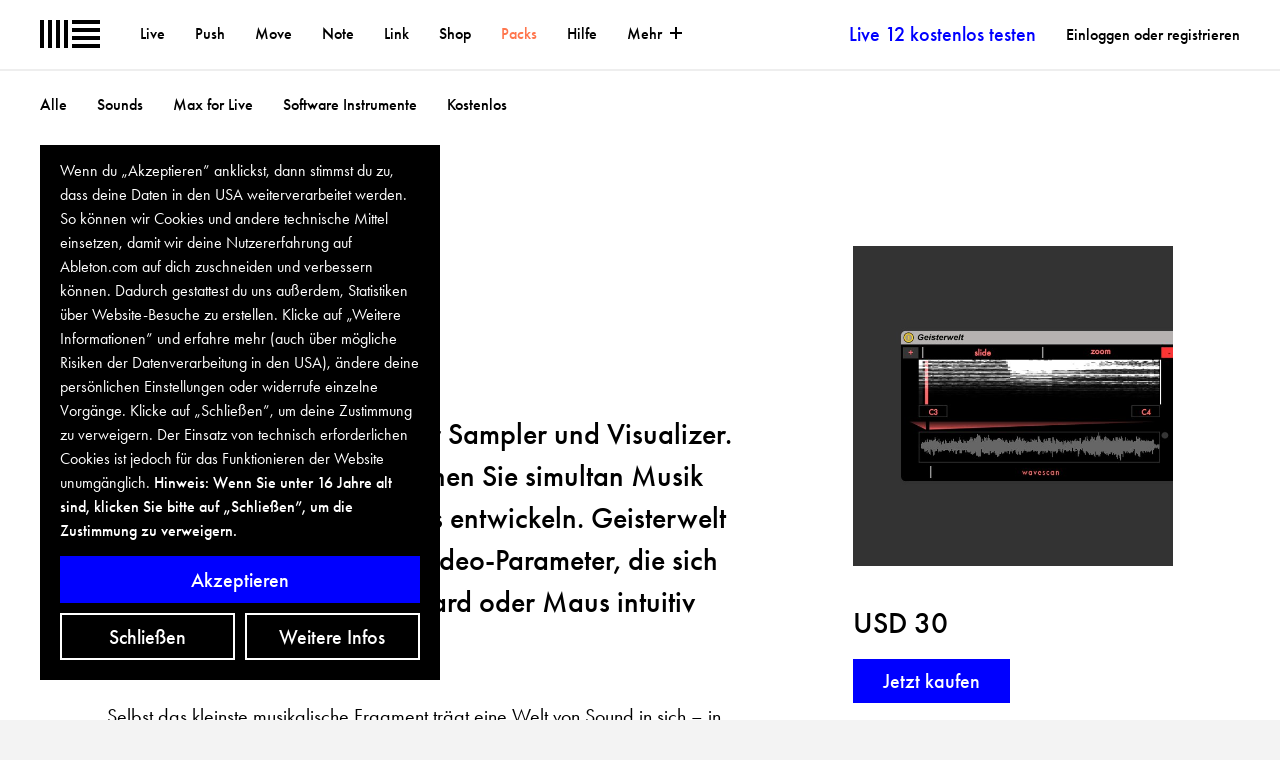

--- FILE ---
content_type: text/html; charset=utf-8
request_url: https://www.ableton.com/de/cookie-banner/?next=https://www.ableton.com/de/packs/geisterwelt/
body_size: 1353
content:

<div id="biscuits-overlay" class="abl-fixed abl-bottom-0 abl-left-0 abl-w-100vw abl-z-notification">
  <div class="abl-mxw-mx abl-mh-auto abl-ph-20-ms abl-pb-20-ms abl-ph-40-ml abl-pb-40-ml">
    <div class="abl-relative">
      <div class="abl-absolute abl-bottom-0 abl-w-third-md">
        <div role="region" aria-label='Cookie Banner' class="abl-pa-10 abl-pa-20-ml bg-black text-white" aria-describedby="cookie-banner-description">
          <h2 class="abl-visually-hidden">Cookie Banner</h2>
          <div id="cookie-banner-description" class="abl-type-12 abl-type-14-ms abl-type-16-ml abl-type-ct abl-type-cb">
            Wenn du „Akzeptieren” anklickst, dann stimmst du zu, dass deine Daten in den USA weiterverarbeitet werden. So können wir Cookies und andere technische Mittel einsetzen, damit wir deine Nutzererfahrung auf Ableton.com auf dich zuschneiden und verbessern können. Dadurch gestattest du uns außerdem, Statistiken über Website-Besuche zu erstellen. Klicke auf „Weitere Informationen” und erfahre mehr (auch über mögliche Risiken der Datenverarbeitung in den USA), ändere deine persönlichen Einstellungen oder widerrufe einzelne Vorgänge. Klicke auf „Schließen”, um deine Zustimmung zu verweigern. Der Einsatz von technisch erforderlichen Cookies ist jedoch für das Funktionieren der Website unumgänglich.
          <span class="abl-type-strong">
            Hinweis: Wenn Sie unter 16 Jahre alt sind, klicken Sie bitte auf „Schließen”, um die Zustimmung zu verweigern.
          </span>
          </div>
          <div class="abl-pt-10 abl-pt-20-ml">
            <div class="abl-notification-cookie-cta-grid">
              <button id="biscuits-close-button" class="abl-button abl-button--outline" type="button">Schließen</button>
              <button id="biscuits-accept-button" class="abl-button abl-button--primary abl-notification-cookie-cta-grid__main" type="button">Akzeptieren</button>
              <a id="biscuits-options-button" class="abl-button abl-button--outline" href="https://www.ableton.com/de/cookie-settings/?next=https://www.ableton.com/de/packs/geisterwelt/">Weitere Infos</a>
            </div>
          </div>
        </div>
      </div>
    </div>
  </div>
</div>


--- FILE ---
content_type: application/javascript
request_url: https://cdn-resources.ableton.com/80bA26cPQ1hEJDFjpUKntxfqdmG3ZykO/static/scripts/dist/matomo-9c66d4899f2ef05fb156.b72e99af74bc.js
body_size: 281
content:
(()=>{"use strict";function t(t){var e=document.createElement("script");e.type="text/javascript",e.src=t;var n=document.getElementsByTagName("script")[0];n.parentNode.insertBefore(e,n)}window.mato=function(e){var n=Object.assign({},{trackerUrl:"https://analytics.ableton.com/matomo.php",tagManagerScript:"https://analytics.ableton.com/js/container_R5JVetMm.js",siteId:"1",applyCustomSettings:!0},window.matomoOptions||{});function a(){window._paq.push(Array.from(arguments))}return window._paq=window._paq||[],window._mtm=window._mtm||[],n.trackerUrl&&(a("requireConsent"),a("requireCookieConsent"),a("setTrackerUrl",n.trackerUrl),a("setSiteId",n.siteId),a("addDownloadExtensions",["alp","abl","ablbundle","adg","agr","adv","alc","als","ams","amxd","asd","ask"]),n.applyCustomSettings&&(a("enableLinkTracking"),a("enableHeartBeatTimer",5),a("setDomains",["*.ableton.com"]),a("enableCrossDomainLinking"),a("trackPageView")),n.tagManagerScript&&(window._mtm.push({"mtm.startTime":(new Date).getTime(),event:"mtm.Start"}),t(n.tagManagerScript)),n.script&&t(n.script),e.when("matomo",(function(){a("setConsentGiven"),a("setCookieConsentGiven")}),(function(){a("forgetConsentGiven"),a("forgetCookieConsentGiven")}))),a}(biscuits)})();
//# sourceMappingURL=matomo-9c66d4899f2ef05fb156.js.0293be59eec9.map

--- FILE ---
content_type: application/javascript
request_url: https://cdn-resources.ableton.com/80bA26cPQ1hEJDFjpUKntxfqdmG3ZykO/static/javascripts/account/authorization.5188ca704dbd.js
body_size: 211
content:
window.authorization = window.authorization || {};
window.authorization = (function ($) {
    "use strict";
    var exports = {};

    exports.close = function () {
      $('.overlay, .modal').fadeOut();
    };

    exports.checkStatus = function (licenseId, startTimeStr) {
      var pollTime             = 500,
          maxPollTime          = 12000,
          closeWindowAfterTime = 4000,
          startTime            = new Date(startTimeStr),
          modal                = $('.js-modal');

      function getStatus() {
        $.get('/account/authorize/status/?license=' + licenseId, doCheck);
      }

      function doCheck(lastUnlockTimeStr) {
        var lastUnlockTime = new Date(lastUnlockTimeStr);

        if (isNaN(lastUnlockTime.getTime()) || isNaN(startTime.getTime())) {  // Invalid date
          modal.load('/account/authorize/error/');
        } else if (lastUnlockTime.getTime() > startTime.getTime()) {
          modal.load('/account/authorize/success/');

          window.setTimeout(function () {
                              exports.close();
                            },
                            closeWindowAfterTime);
        } else if (pollTime < maxPollTime)  {
          window.setTimeout(getStatus, pollTime);

          pollTime = pollTime + 1000;
        } else {
          modal.load('/account/authorize/timeout/');
        }
      }

      getStatus();
    };

    $(function () {
      $('.js-authorize').on('click', function (event) {
        event.preventDefault();

        $('<div class="overlay"></div>').appendTo($('body'));
        $('<div class="modal js-modal"></div>').appendTo($('body'));

        $('.js-modal').load($(this).attr('href'));
      });

      $('body').on('click', '.js-close-modal', function (event) {
        event.preventDefault();

        exports.close();
      });
    });

    return exports;
})(window.jQuery);


--- FILE ---
content_type: application/javascript
request_url: https://cdn-resources.ableton.com/80bA26cPQ1hEJDFjpUKntxfqdmG3ZykO/static/scripts/dist/biscuits-9c66d4899f2ef05fb156.d13cd498b0bc.js
body_size: 1326
content:
(()=>{function e(e,t){var o="undefined"!=typeof Symbol&&e[Symbol.iterator]||e["@@iterator"];if(!o){if(Array.isArray(e)||(o=n(e))||t&&e&&"number"==typeof e.length){o&&(e=o);var r=0,a=function(){};return{s:a,n:function(){return r>=e.length?{done:!0}:{done:!1,value:e[r++]}},e:function(e){throw e},f:a}}throw new TypeError("Invalid attempt to iterate non-iterable instance.\nIn order to be iterable, non-array objects must have a [Symbol.iterator]() method.")}var i,c=!0,u=!1;return{s:function(){o=o.call(e)},n:function(){var e=o.next();return c=e.done,e},e:function(e){u=!0,i=e},f:function(){try{c||null==o.return||o.return()}finally{if(u)throw i}}}}function n(e,n){if(e){if("string"==typeof e)return t(e,n);var o={}.toString.call(e).slice(8,-1);return"Object"===o&&e.constructor&&(o=e.constructor.name),"Map"===o||"Set"===o?Array.from(e):"Arguments"===o||/^(?:Ui|I)nt(?:8|16|32)(?:Clamped)?Array$/.test(o)?t(e,n):void 0}}function t(e,n){(null==n||n>e.length)&&(n=e.length);for(var t=0,o=Array(n);t<n;t++)o[t]=e[t];return o}for(var o={},r=0,a=["scarab","matomo","tiktok","google","meta","snowplow"];r<a.length;r++)o[a[r]]={enabled:void 0,enableCallbacks:[]};var i={cookie_name:"cookie_settings",domain:".ableton.com",banner_url:"https://www.ableton.com/en/cookie-banner/",secure:!0,max_age:31536e3},c={requires_consent:void 0};function u(e){return new RegExp("(^|;) ?"+e+"=([^;]*)(;|$)")}function l(n){document.body.insertAdjacentHTML("beforeend",n);var t=document.getElementById("biscuits-overlay");t.querySelector("#biscuits-close-button").addEventListener("click",(function(){document.cookie="cookie_banner=true;max-age=3600;path=/;domain=".concat(i.domain),s()})),t.querySelector("#biscuits-accept-button").addEventListener("click",(function(){for(var n in o)o[n].enabled=!0;for(var t in function(){var e={};for(var n in o)e[n]=o[n].enabled;var t=escape(JSON.stringify(e)),r="".concat(i.cookie_name,"=").concat(t,";max-age=").concat(i.max_age,";path=/;domain=").concat(i.domain);i.secure&&(r+=";secure;samesite=none"),document.cookie=r}(),s(),o){var r,a=e(o[t].enableCallbacks);try{for(a.s();!(r=a.n()).done;)(0,r.value)()}catch(e){a.e(e)}finally{a.f()}}}))}function s(){document.getElementById("biscuits-overlay").remove()}c.configure=function(e){Object.assign(i,e);var t=function(){var e=u(i.cookie_name).exec(document.cookie);if(e)try{return JSON.parse(unescape(e[2]))}catch(e){document.cookie="".concat(i.cookie_name,"=;max-age=0;path=/;domain=settings.domain")}}();if(t){var r=function(e){for(var t=[],r=0,a=Object.entries(o);r<a.length;r++){var i=(l=a[r],s=2,function(e){if(Array.isArray(e))return e}(l)||function(e,n){var t=null==e?null:"undefined"!=typeof Symbol&&e[Symbol.iterator]||e["@@iterator"];if(null!=t){var o,r,a,i,c=[],u=!0,l=!1;try{if(a=(t=t.call(e)).next,0===n){if(Object(t)!==t)return;u=!1}else for(;!(u=(o=a.call(t)).done)&&(c.push(o.value),c.length!==n);u=!0);}catch(e){l=!0,r=e}finally{try{if(!u&&null!=t.return&&(i=t.return(),Object(i)!==i))return}finally{if(l)throw r}}return c}}(l,s)||n(l,s)||function(){throw new TypeError("Invalid attempt to destructure non-iterable instance.\nIn order to be iterable, non-array objects must have a [Symbol.iterator]() method.")}()),c=i[0],u=i[1];e.hasOwnProperty(c)?u.enabled=Boolean(e[c]):t.push(c)}var l,s;return t}(t);c.requires_consent=Boolean(r.length)}else c.requires_consent=!u("cookie_banner").test(document.cookie);c.requires_consent&&fetch(i.banner_url+"?next="+window.location.href).then((function(e){return e.text()})).then((function(e){var n=l.bind(void 0,e);document.body?n():document.addEventListener("DOMContentLoaded",n,{once:!0})}))},c.when=function(e,n,t){var r=o[e];r?r.enabled?n.apply(r):(void 0!==t&&t.apply(r),r.enableCallbacks.push(n)):console.warn(e)},window.biscuits=c})();
//# sourceMappingURL=biscuits-9c66d4899f2ef05fb156.js.fabf874f7f06.map